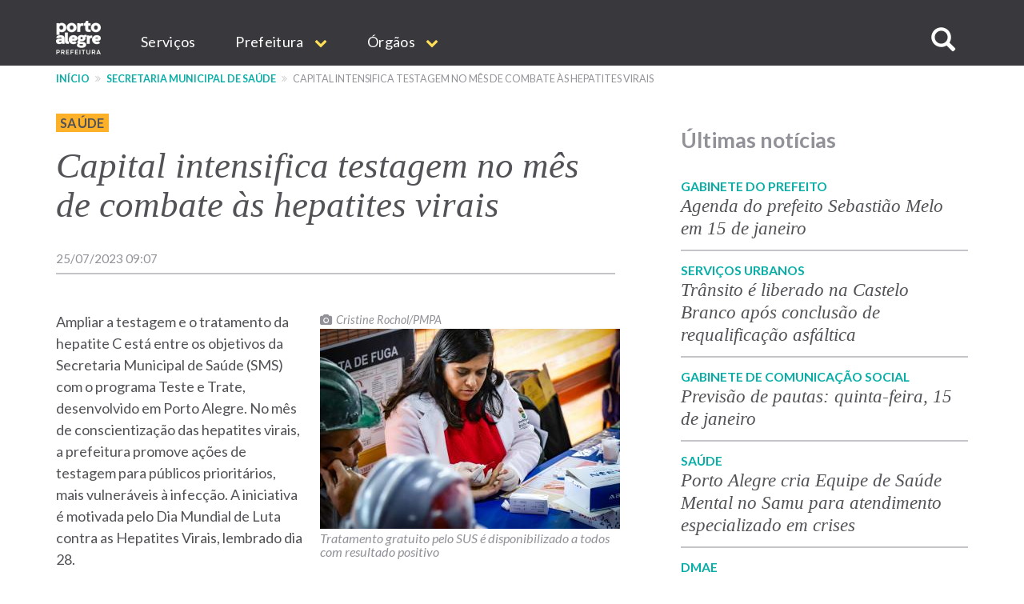

--- FILE ---
content_type: text/html; charset=UTF-8
request_url: https://prefeitura.poa.br/sms/noticias/capital-intensifica-testagem-no-mes-de-combate-hepatites-virais
body_size: 14017
content:


<!DOCTYPE html>
<html  lang="pt-br" dir="ltr" prefix="content: http://purl.org/rss/1.0/modules/content/  dc: http://purl.org/dc/terms/  foaf: http://xmlns.com/foaf/0.1/  og: http://ogp.me/ns#  rdfs: http://www.w3.org/2000/01/rdf-schema#  schema: http://schema.org/  sioc: http://rdfs.org/sioc/ns#  sioct: http://rdfs.org/sioc/types#  skos: http://www.w3.org/2004/02/skos/core#  xsd: http://www.w3.org/2001/XMLSchema# ">
  <head>
    <meta http-equiv="X-UA-Compatible" content="IE=edge">
    <meta charset="utf-8" />
<script>var _paq = _paq || [];(function(){var u=(("https:" == document.location.protocol) ? "https://analytics.procempa.com.br/" : "https://analytics.procempa.com.br/");_paq.push(["setSiteId", "24"]);_paq.push(["setTrackerUrl", u+"piwik.php"]);_paq.push(["setDoNotTrack", 1]);_paq.push(["trackPageView"]);_paq.push(["setIgnoreClasses", ["no-tracking","colorbox"]]);_paq.push(["enableLinkTracking"]);var d=document,g=d.createElement("script"),s=d.getElementsByTagName("script")[0];g.type="text/javascript";g.defer=true;g.async=true;g.src=u+"piwik.js";s.parentNode.insertBefore(g,s);})();</script>
<meta name="Generator" content="Drupal 8 (https://www.drupal.org)" />
<meta name="MobileOptimized" content="width" />
<meta name="HandheldFriendly" content="true" />
<meta name="viewport" content="width=device-width, initial-scale=1.0" />
<link rel="shortcut icon" href="/sites/default/files/favicon.ico" type="image/vnd.microsoft.icon" />
<link rel="canonical" href="https://prefeitura.poa.br/sms/noticias/capital-intensifica-testagem-no-mes-de-combate-hepatites-virais" />
<link rel="shortlink" href="https://prefeitura.poa.br/node/31077" />
<link rel="revision" href="https://prefeitura.poa.br/sms/noticias/capital-intensifica-testagem-no-mes-de-combate-hepatites-virais" />
<script>window.a2a_config=window.a2a_config||{};a2a_config.callbacks=a2a_config.callbacks||[];a2a_config.templates=a2a_config.templates||{};</script>

    <title>Capital intensifica testagem no mês de combate às hepatites virais | Prefeitura de Porto Alegre</title>
    <link rel="stylesheet" media="all" href="/core/modules/system/css/components/align.module.css?sus9da" />
<link rel="stylesheet" media="all" href="/core/modules/system/css/components/fieldgroup.module.css?sus9da" />
<link rel="stylesheet" media="all" href="/core/modules/system/css/components/container-inline.module.css?sus9da" />
<link rel="stylesheet" media="all" href="/core/modules/system/css/components/clearfix.module.css?sus9da" />
<link rel="stylesheet" media="all" href="/core/modules/system/css/components/details.module.css?sus9da" />
<link rel="stylesheet" media="all" href="/core/modules/system/css/components/hidden.module.css?sus9da" />
<link rel="stylesheet" media="all" href="/core/modules/system/css/components/item-list.module.css?sus9da" />
<link rel="stylesheet" media="all" href="/core/modules/system/css/components/js.module.css?sus9da" />
<link rel="stylesheet" media="all" href="/core/modules/system/css/components/nowrap.module.css?sus9da" />
<link rel="stylesheet" media="all" href="/core/modules/system/css/components/position-container.module.css?sus9da" />
<link rel="stylesheet" media="all" href="/core/modules/system/css/components/progress.module.css?sus9da" />
<link rel="stylesheet" media="all" href="/core/modules/system/css/components/reset-appearance.module.css?sus9da" />
<link rel="stylesheet" media="all" href="/core/modules/system/css/components/resize.module.css?sus9da" />
<link rel="stylesheet" media="all" href="/core/modules/system/css/components/sticky-header.module.css?sus9da" />
<link rel="stylesheet" media="all" href="/core/modules/system/css/components/system-status-counter.css?sus9da" />
<link rel="stylesheet" media="all" href="/core/modules/system/css/components/system-status-report-counters.css?sus9da" />
<link rel="stylesheet" media="all" href="/core/modules/system/css/components/system-status-report-general-info.css?sus9da" />
<link rel="stylesheet" media="all" href="/core/modules/system/css/components/tablesort.module.css?sus9da" />
<link rel="stylesheet" media="all" href="/core/modules/system/css/components/tree-child.module.css?sus9da" />
<link rel="stylesheet" media="all" href="/core/modules/views/css/views.module.css?sus9da" />
<link rel="stylesheet" media="all" href="/core/modules/filter/css/filter.caption.css?sus9da" />
<link rel="stylesheet" media="all" href="/modules/entity_embed/css/entity_embed.filter.caption.css?sus9da" />
<link rel="stylesheet" media="all" href="/core/assets/vendor/jquery.ui/themes/base/core.css?sus9da" />
<link rel="stylesheet" media="all" href="/core/assets/vendor/jquery.ui/themes/base/datepicker.css?sus9da" />
<link rel="stylesheet" media="all" href="/modules/addtoany/css/addtoany.css?sus9da" />
<link rel="stylesheet" media="all" href="/modules/anchor_link/css/anchor_link.css?sus9da" />
<link rel="stylesheet" media="all" href="/modules/calendar/css/calendar.css?sus9da" />
<link rel="stylesheet" media="all" href="/modules/calendar/css/calendar_multiday.css?sus9da" />
<link rel="stylesheet" media="all" href="/modules/simple_popup_blocks/css/simple_popup_blocks.css?sus9da" />
<link rel="stylesheet" media="all" href="/modules/webform/modules/webform_bootstrap/css/webform_bootstrap.css?sus9da" />
<link rel="stylesheet" media="all" href="/modules/ckeditor_accordion/css/ckeditor-accordion.css?sus9da" />
<link rel="stylesheet" media="all" href="/core/assets/vendor/jquery.ui/themes/base/theme.css?sus9da" />
<link rel="stylesheet" media="all" href="/themes/pmpa/css/bootstrap-pmpa.css?sus9da" />
<link rel="stylesheet" media="all" href="/themes/pmpa/css/pmpa.css?sus9da" />
<link rel="stylesheet" media="all" href="/themes/pmpa/css/contraste.css?sus9da" />
<link rel="stylesheet" media="all" href="/themes/pmpa/css/impressao.css?sus9da" />
<link rel="stylesheet" media="all" href="https://fonts.googleapis.com/css?family=Lato:400,400i,700,700i" />
<link rel="stylesheet" media="all" href="https://stackpath.bootstrapcdn.com/font-awesome/4.7.0/css/font-awesome.min.css" />

    
<!--[if lte IE 8]>
<script src="/core/assets/vendor/html5shiv/html5shiv.min.js?v=3.7.3"></script>
<![endif]-->

    <link rel="apple-touch-icon" sizes="180x180" href="/themes/pmpa/favicons/apple-touch-icon.png">
    <link rel="icon" type="image/png" href="/themes/pmpa/favicons/favicon-32x32.png" sizes="32x32">
    <link rel="icon" type="image/png" href="/themes/pmpa/favicons/favicon-16x16.png" sizes="16x16">
    <link rel="manifest" href="/themes/pmpa/favicons/manifest.json">
    <link rel="mask-icon" href="/themes/pmpa/favicons/safari-pinned-tab.svg" color="#5bbad5">
    <meta name="theme-color" content="#ffffff">
    <!--
    <script type="application/javascript">(
	function(w,d,t,r,u){
		w[u]=w[u]||[];
		w[u].push({'projectId':'10000','properties':{'pixelId':'10095536'}});
		var s=d.createElement(t);
		s.src=r;s.async=true;
		s.onload=s.onreadystatechange=function(){
			var y,rs=this.readyState,c=w[u];
			if(rs&&rs!="complete"&&rs!="loaded"){return}
			try{y=YAHOO.ywa.I13N.fireBeacon;
				w[u]=[];
				w[u].push=function(p){y([p])};
			y(c)}catch(e){}};
			var scr=d.getElementsByTagName(t)[0],par=scr.parentNode;
			par.insertBefore(s,scr)})
	(window,document,"script","https://s.yimg.com/wi/ytc.js","dotq");
    </script> 
    -->
    <!-- Google tag (gtag.js) -->
    <script async src="https://www.googletagmanager.com/gtag/js?id=G-55P20N1JCW"></script>
    <script>
      window.dataLayer = window.dataLayer || [];
      function gtag(){dataLayer.push(arguments);}
      gtag('js', new Date());

      gtag('config', 'G-55P20N1JCW');
    </script>

    <!-- Matomo -->
    <!-- Desativado, pois a configura��o est� sendo feita pelo plug-in --
    <script>
      var _paq = window._paq = window._paq || [];
      /* tracker methods like "setCustomDimension" should be called before "trackPageView" */
      _paq.push(["setDocumentTitle", document.domain + "/" + document.title]);
      _paq.push(['trackPageView']);
      _paq.push(['enableLinkTracking']);
      (function() {
        var u="https://analytics.procempa.com.br/";
        _paq.push(['setTrackerUrl', u+'matomo.php']);
        _paq.push(['setSiteId', '24']);
        var d=document, g=d.createElement('script'), s=d.getElementsByTagName('script')[0];
        g.async=true; g.src=u+'matomo.js'; s.parentNode.insertBefore(g,s);
      })();
    </script>
    <noscript><p><img src="https://analytics.procempa.com.br/matomo.php?idsite=24&amp;rec=1" style="border:0;" alt="" /></p></noscript>
    -->
    <!-- End Matomo Code -->

    <!-- Metatag para o Facebook/WhatApp -->
    <meta name="facebook-domain-verification" content="i708rtowt0wipqckwieedwzac27us1" />

  </head>
  <body class="sms-noticias-capital-intensifica-testagem-no-mes-de-combate-hepatites-virais path-node page-node-type-article has-glyphicons">
    <a href="#main-content" class="visually-hidden focusable skip-link">
      Pular para o conteúdo principal
    </a>
    <!-- Mensagem site novo 
    <div class="alert alert-dismissible alert-discreto" style="background-color: #09AFA7; color: #fff;">
      <button type="button" class="close" data-dismiss="alert" aria-label="Fechar">
        <span aria-hidden="true">&times;</span>
      </button>
      <div class="nota-alfa">
        <span><i class="fa fa-exclamation-circle" aria-hidden="true"></i>  Agora, <strong>este é o portal oficial da Prefeitura</strong>. Se não encontrar o que precisa, utilize o menu, acesse uma secretaria específica e localize o respectivo link de acesso ao site antigo.</span>
      </div>
    </div>-->
    <!-- Fim mensagem site novo -->
    
    
      <div class="dialog-off-canvas-main-canvas" data-off-canvas-main-canvas>
    
          <header class="navbar navbar-default container-fluid" id="navbar" role="banner">
    
        <div class="container">
      <a href="/" target="_self" rel="" class="home-link is-active" title="Voltar para o início" data-drupal-link-system-path="<front>">Prefeitura de Porto Alegre</a>
      <div class="navbar-header">
        
                          <button type="button" class="navbar-toggle" data-toggle="collapse" data-target="#navbar-collapse">
            <span class="sr-only">Expandir/recolher navegação</span>
            <div class="hamburger" aria-hidden="true">
              <span class="icon-bar"></span>
              <span class="icon-bar"></span>
              <span class="icon-bar"></span>
            </div>
            <span>MENU</span>
          </button>
              </div>

                    <div id="navbar-collapse" class="navbar-collapse collapse">
            <div class="region region-navigation-collapsible">
    <nav role="navigation" aria-labelledby="block-mainnavigation-menu" id="block-mainnavigation">
            <h2 class="sr-only" id="block-mainnavigation-menu">Main navigation</h2>

      
              <ul region="navigation_collapsible" class="menu nav navbar-nav">
                            <li>
        <a href="/carta-de-servicos" target="_self" rel="" data-drupal-link-system-path="carta-de-servicos">Serviços</a>
                  </li>
                        <li class="expanded dropdown">
        <a href="/prefeitura" class="dropdown-toggle" data-toggle="dropdown">Prefeitura <span class="caret"></span></a>
                                  <ul region="navigation_collapsible" class="menu dropdown-menu">
                            <li>
        <a href="/gp/projetos/prefeitura-municipal-de-porto-alegre" target="_self" rel="" data-drupal-link-system-path="node/159">Institucional</a>
                  </li>
                        <li>
        <a href="http://www2.portoalegre.rs.gov.br/dopa/" target="_blank" rel="" title="Diário Oficial de Porto Alegre">DOPA</a>
                  </li>
                        <li>
        <a href="https://destinopoa.com.br/" target="_blank" rel="noopener nofollow noreferrer" class="externo">Turismo e Eventos | Destino POA</a>
                  </li>
                        <li>
        <a href="/planodiretor" target="_self" rel="" data-drupal-link-system-path="node/29575">Plano Diretor</a>
                  </li>
                        <li>
        <a href="http://www.observapoa.com.br/" target="_blank" rel="nopener nofollow noreferrer" class="externo">ObservaPOA</a>
                  </li>
        </ul>
  
            </li>
                        <li class="expanded dropdown">
        <a href="/secretarias" class="dropdown-toggle" data-toggle="dropdown">Órgãos <span class="caret"></span></a>
                                  <ul region="navigation_collapsible" class="menu dropdown-menu">
                            <li>
        <a href="/" target="_self" rel="" class="nolink" data-drupal-link-system-path="&lt;front&gt;">Gabinetes</a>
                  </li>
                        <li>
        <a href="/gp" target="_self" rel="" data-drupal-link-system-path="node/6973">Gabinete do Prefeito</a>
                  </li>
                        <li>
        <a href="/gvp" target="_self" rel="" data-drupal-link-system-path="node/1011">Gabinete da Vice-Prefeita</a>
                  </li>
                        <li>
        <a href="/gpd" target="_self" rel="" data-drupal-link-system-path="node/21213">Gabinete da Primeira-Dama</a>
                  </li>
                        <li>
        <a href="/gcs" target="_self" rel="" data-drupal-link-system-path="node/1693">Gabinete de Comunicação Social</a>
                  </li>
                        <li>
        <a href="/gi" target="_self" rel="" data-drupal-link-system-path="node/14017">Gabinete de Inovação</a>
                  </li>
                        <li>
        <a href="/gca" target="_self" rel="" data-drupal-link-system-path="node/14018">Gabinete da Causa Animal</a>
                  </li>
                        <li>
        <a href="https://prefeitura.poa.br/defesa-civil" target="_blank" rel="">Gabinete Da Defesa Civil</a>
                  </li>
                        <li>
        <a href="/assebrasilia" target="_self" rel="" data-drupal-link-system-path="node/42980">Escritório de Representação em Brasília </a>
                  </li>
                        <li>
        <a href="/" target="_self" rel="" class="nolink" data-drupal-link-system-path="&lt;front&gt;">Secretarias</a>
                  </li>
                        <li>
        <a href="/smgg" target="_self" rel="" data-drupal-link-system-path="node/40627">Secretaria Geral de Governo</a>
                  </li>
                        <li>
        <a href="/smpae" target="_self" rel="">Secretaria de Planejamento e Gestão</a>
                  </li>
                        <li>
        <a href="/smap" target="_self" rel="" data-drupal-link-system-path="node/13994">Secretaria de Administração e Patrimônio</a>
                  </li>
                        <li>
        <a href="/smtc" target="_self" rel="" data-drupal-link-system-path="node/6971">Secretaria da Transparência e Controladoria</a>
                  </li>
                        <li>
        <a href="/smgov" target="_self" rel="" data-drupal-link-system-path="node/15463">Secretaria de Governança Cidadã e Desenvolvimento Rural</a>
                  </li>
                        <li>
        <a href="/smf" target="_self" rel="" data-drupal-link-system-path="node/6960">Secretaria da Fazenda</a>
                  </li>
                        <li>
        <a href="/smp" target="_blank" rel="" data-drupal-link-system-path="node/6964">Secretaria de Parcerias</a>
                  </li>
                        <li>
        <a href="/pgm" target="_self" rel="" data-drupal-link-system-path="node/6966">Procuradoria-Geral do Município</a>
                  </li>
                        <li>
        <a href="/smsurb" target="_self" rel="" data-drupal-link-system-path="node/6970">Secretaria de Serviços Urbanos</a>
                  </li>
                        <li>
        <a href="/smoi" target="_self" rel="" data-drupal-link-system-path="node/6961">Secretaria de Obras e Infraestrutura</a>
                  </li>
                        <li>
        <a href="/smmu" target="_self" rel="" data-drupal-link-system-path="node/14436">Secretaria de Mobilidade Urbana</a>
                  </li>
                        <li>
        <a href="/smdet" target="_self" rel="">Secretaria de Desenvolvimento Econômico, Turismo e Eventos</a>
                  </li>
                        <li>
        <a href="/smamus" target="_self" rel="" data-drupal-link-system-path="node/15479">Secretaria de Meio Ambiente, Urbanismo e Sustentabilidade</a>
                  </li>
                        <li>
        <a href="/smc" target="_self" rel="" data-drupal-link-system-path="node/6956">Secretaria da Cultura</a>
                  </li>
                        <li>
        <a href="/sms" target="_self" rel="" data-drupal-link-system-path="node/6968">Secretaria de Saúde</a>
                  </li>
                        <li>
        <a href="/smseg" target="_self" rel="" data-drupal-link-system-path="node/6969">Secretaria de Segurança</a>
                  </li>
                        <li>
        <a href="/smed" target="_self" rel="" data-drupal-link-system-path="node/6959">Secretaria de Educação</a>
                  </li>
                        <li>
        <a href="/smds" target="_self" rel="">Secretaria da Inclusão e Desenvolvimento Humano</a>
                  </li>
                        <li>
        <a href="/smelj" target="_self" rel="">Secretaria de Esporte e Lazer</a>
                  </li>
                        <li>
        <a href="/secopa2027" target="_self" rel="" data-drupal-link-system-path="node/42327">Secretaria Extraordinária da Copa do Mundo Feminina de Futebol 2027</a>
                  </li>
                        <li>
        <a href="https://prefeitura.poa.br/smps" target="_self" rel="">Secretaria Extraordinária de Parcerias do Saneamento</a>
                  </li>
                        <li>
        <a href="/" target="_self" rel="" class="nolink" data-drupal-link-system-path="&lt;front&gt;">Autarquias e empresas públicas</a>
                  </li>
                        <li>
        <a href="/dmae" target="_self" rel="" data-drupal-link-system-path="node/13954">DMAE</a>
                  </li>
                        <li>
        <a href="https://prefeitura.poa.br/demhab" target="_blank" rel="">DEMHAB</a>
                  </li>
                        <li>
        <a href="/dmlu" target="_self" rel="" data-drupal-link-system-path="node/19539">DMLU</a>
                  </li>
                        <li>
        <a href="https://prefeitura.poa.br/eptc" target="_blank" rel="">EPTC</a>
                  </li>
                        <li>
        <a href="https://prefeitura.poa.br/fasc" target="_blank" rel="">FASC</a>
                  </li>
                        <li>
        <a href="https://prefeitura.poa.br/previmpa" target="_blank" rel="">PREVIMPA</a>
                  </li>
                        <li>
        <a href="http://www.procempa.com.br/" target="_self" rel="">PROCEMPA</a>
                  </li>
                        <li>
        <a href="/" target="_self" rel="" class="nolink" data-drupal-link-system-path="&lt;front&gt;">Conselhos</a>
                  </li>
                        <li>
        <a href="/catalogo-conselhos" target="_self" rel="" data-drupal-link-system-path="catalogo-conselhos">Catálogo de Conselhos</a>
                  </li>
        </ul>
  
            </li>
        </ul>
  


  </nav>

<a id="buscar-site"></a>
<a class="btn btn-busca-collapse icon-only" role="button" data-toggle="collapse" href="#barra-busca-cabecalho" aria-expanded="false" aria-controls="barra-busca-cabecalho">
  <span class="glyphicon glyphicon-search"></span><span class="sr-only">Buscar no site</span>
</a>
<section class="views-exposed-form block collapse barra-busca-wrapper block-views block-views-exposed-filter-blocksearch-page-page-2 clearfix" data-drupal-selector="views-exposed-form-search-page-page-2" id="barra-busca-cabecalho">
  <div class="block-container">
     
        
          <form region="navigation_collapsible" action="/pesquisa" method="get" id="views-exposed-form-search-page-page-2" accept-charset="UTF-8">
  <div class="exposed-form-wrapper clearfix">
  <div class="form-item js-form-item form-type-textfield js-form-type-textfield form-item-search-api-fulltext js-form-item-search-api-fulltext form-no-label form-group">
  
  
  <input data-drupal-selector="edit-search-api-fulltext" class="form-text form-control" type="text" id="edit-search-api-fulltext" name="search_api_fulltext" value="" size="30" maxlength="128" />

  
  
  </div>
<div data-drupal-selector="edit-actions" class="form-actions form-group js-form-wrapper form-wrapper" id="edit-actions"><button class="button js-form-submit form-submit btn-primary btn icon-before" data-drupal-selector="edit-submit-search-page" type="submit" id="edit-submit-search-page" value="Buscar" name=""><span class="icon glyphicon glyphicon-search" aria-hidden="true"></span>
Buscar</button></div>

</div>

</form>

      </div>
</section>
  </div>

        </div>
                    </div>
          </header>
  
  <div role="main" class="main-container container-fluid js-quickedit-main-content">
    <div class="row">

                              <div class="container" role="heading">
              <div class="region region-header">
    <section id="block-cssglobaltemp" class="block block-block-content block-block-content7558bb06-1d14-4409-8918-f7eb564288e8 clearfix">
  <div class="block-container">
     
        
          
            <div class="field field--name-body field--type-text-with-summary field--label-hidden field--item"><!-- O CSS deste bloco vale para todo o site e deve ser passado para a folha de estilos global quando possível -->

<style>

.fundo-claro {
background-color: #ededee;
}

.bloco {
padding: 24px;
}

.tabs + .page-header {
  top: unset;
}

.com-icone {
    display: flex;
}

.com-icone::before {
font-family: "FontAwesome";
text-rendering: auto;
-webkit-font-smoothing: antialiased;
-moz-osx-font-smoothing: grayscale;
color: #09AFA7;
display: inline-flex;
flex: 0 0 2rem;
}

.fundo-claro .com-icone::before {
color: #525257;
}

.text-muted.com-icone::before {
color: #919198;
}

.com-icone .fa::before {
  color: #09AFA7;
  margin-right: .5em;
}

.barra-dados-contato .com-icone::before {
font-size: 1.75em;
margin-top: -.25em;
margin-right: .5em!important;
}

@media (min-width: 768px) {
.barra-dados-contato .com-icone::before {
flex: 1 1 auto;
}
}

.barra-dados-contato .com-icone .fa::before {
  font-size: 1.5em;
}

.field-endereco.com-icone::before {
content: "\f041";
font-size: 1.275em;
margin-top: -.075em;
}

.barra-dados-contato .field-endereco.com-icone::before {
font-size: 1.75em;
margin-top: -.25em;
}

.field-email.com-icone::before {
content: "\f003"
}

.barra-dados-contato  .field-email.com-icone::before {
content: "\f0e0";
font-size: 1.375em;
margin-left: .125rem;
}

.field-telefone.com-icone::before {
content: "\f095";
    font-size: 1.125em;
    margin-left: .075em;
}

.barra-dados-contato .field-telefone.com-icone::before {
font-size: 1.75em;
}

.field-data.com-icone::before {
content: "\f073";
}

.field-hora.com-icone::before {
content: "\f017";
font-size: 1.125em;
}

.barra-dados-contato  .field-hora.com-icone::before {
font-size: 1.65em;
}

.field-site.com-icone::before {
content: "\f245";
}

.field-facebook.com-icone::before {
content: "\f09a";
}

.field-instagram.com-icone::before {
content: "\f16d";
}

.field-youtube.com-icone::before {
content: "\f16a";
}

.field-linkedin.com-icone::before {
content: "\f0e1";
}

.field-twitter.com-icone::before {
content: "\f099";
}

.field-whatsapp.com-icone::before {
content: "\f232";
}

/*Projetos*/
.projeto-grade-titulo {margin-top: 24px!important;}

.projeto-grade-chamada {margin-bottom: 60px;}

.pagina-secretaria-projetos {
    max-width: 45em;
    margin: auto;
}

.pagina-secretaria-projetos .chamada {
margin-bottom: 2rem;
}

@media (min-width: 1200px) {
.pagina-secretaria-projetos .chamada {
    padding-bottom: 0.75em;
    border-bottom: 2px solid #ededee;
}
}

/*Flex*/
.sm-flex-between {
    display: flex;
    flex-wrap: wrap;
    flex-direction: column;
    gap: 1.5rem;
} 
@media (min-width: 768px) {
.sm-flex-between {
flex-direction: row;
    justify-content: space-between;
}
}

/* exibir dropdowns expandidos em menus internos*/

.dropdown-menu .expanded .dropdown-menu {
position: relative;
top: 0;
box-shadow: unset;
border: 0 none;
padding: 0 0 0 1rem !important;
min-width: unset;
}

/* exibir os subníveis do dropdown sem precisar de hover/clique (importante em mobile) */
.dropdown.open > .dropdown-menu .dropdown-menu {
    display: block;
    border-bottom: 1px solid #ccc;
    margin-top: 0;
}

/*  estilo item menu sem link */
.nolink {
     color: #525257 !important;
     pointer-events: none;
     cursor: default;
     text-transform: uppercase !important;
}
/*Hero image*/
.hero-image picture .img-responsive {
        max-width: unset;
        width: 100%;
}

.bloco-noticias-wrapper .card {
background-color: #fff;
}

/* menu principal do portal */
.nolink {
pointer-events: none;
cursor: default;
}

#block-mainnavigation .dropdown-menu > li > a {
font-weight: 400;
}

#block-mainnavigation .dropdown-menu > li > a.nolink {
font-weight: 700;
border-bottom: 0;
}

#block-mainnavigation .dropdown-menu > li > a.nolink {
font-weight: 700;
border-bottom: 0;
}

#block-mainnavigation .dropdown-menu > li:not(:first-child) > a.nolink {
padding-top: 2rem;
}

</style></div>
      
      </div>
</section>

    <nav role="navigation" aria-label="Você está aqui:">
    <ol class="breadcrumb">
              <li >
                      <a href="/">Início</a>
                  </li>
              <li >
                      <a href="/sms">Secretaria Municipal de Saúde</a>
                  </li>
              <li  class="active">
                      Capital intensifica testagem no mês de combate às hepatites virais
                  </li>
          </ol>
  </nav>

<div data-drupal-messages-fallback class="hidden"></div>
<section id="block-estilocontatosmf" class="block block-block-content block-block-content11aabb52-ffec-42dd-be8b-b6bbf9fbc8db clearfix">
  <div class="block-container">
     
        
          
            <div class="field field--name-body field--type-text-with-summary field--label-hidden field--item"><style>
.bloco-servico-contato div.views-field-field-texto-paragrafo a {
color: #09afa7 !important;
}
</style></div>
      
      </div>
</section>

<section id="block-tarjaeixosdagestaonoticiascss" class="block block-block-content block-block-contentd2952d8a-32cd-4c43-8dcd-be6056c12ae4 clearfix">
  <div class="block-container">
     
        
          
            <div class="field field--name-body field--type-text-with-summary field--label-hidden field--item"><style>
span.eixo-gestao {
    text-transform: uppercase;
    font-size: 0.9em;
    padding: 2px 5px;
    letter-spacing: 0.02em;
}

span.eixo-gestao.desenvolvimento-social {
    background-color: #FDB128;
    font-weight: bold;
}

span.eixo-gestao.desenvolvimento-social a {
color: #525257;
}

span.eixo-gestao.desenvolvimento-economico {
    background-color: #F45912;
    font-weight: bold;
}

span.eixo-gestao.desenvolvimento-economico a {
color: #FFF;
}

span.eixo-gestao.gestao {
    background-color: #006FC0;
    font-weight: bold;
}

span.eixo-gestao.gestao a {
color: #FFF;
}

span.eixo-gestao.servicos-publicos {
    background-color: #32B745;
    font-weight: bold;
}

span.eixo-gestao.servicos-publicos a {
color: #FFF;
}

span.eixo-gestao.gabinetes {
    background-color: #66666D;
    font-weight: bold;
}

span.eixo-gestao.gabinetes a {
color: #FFF;
}

</style></div>
      
      </div>
</section>


  </div>

          </div>
              
            
                                    <div class="highlighted">
             
            </div>
                  
        <div class="container main-content">
      <div class="row">
                
                
                                      
                          
                
              <section class="col-md-8">
                  <a id="main-content"></a>
            <div class="region region-content">
    <section class="views-element-container block block-views block-views-blockcor-indicativa-eixo-nas-noticias-block-1 clearfix" id="block-views-block-cor-indicativa-eixo-nas-noticias-block-1">
  <div class="block-container">
     
        
          <div region="content" class="form-group"><div class="view view-cor-indicativa-eixo-nas-noticias view-id-cor_indicativa_eixo_nas_noticias view-display-id-block_1 js-view-dom-id-88a6a1beeaa84204addb510f7795dcbb3993552011dcd1d6eb12bbcc1106e208">
  
    
      
      <div class="view-content">
          <div class="views-row"><div class="views-field views-field-nothing"><span class="field-content"><span class="eixo-gestao desenvolvimento-social"><a href="/Editoria/saude" hreflang="pt-br">Saúde</a></span>
</span></div></div>

    </div>
  
          </div>
</div>

      </div>
</section>

  <div data-history-node-id="31077" class="node node--type-article node--view-mode-full ds-1col clearfix" typeof="schema:Article">

  

  
            <div class="field field--name-node-title field--type-ds field--label-hidden field--item"><h2>
  Capital intensifica testagem no mês de combate às hepatites virais
</h2>
</div>
      
            <div class="field field--name-field-noticia-data-no-calendario field--type-timestamp field--label-hidden field--item">25/07/2023 09:07</div>
      
            <div property="schema:text" class="field field--name-body field--type-text-with-summary field--label-hidden field--item"><figure role="group" class="caption caption-drupal-entity align-right"><div data-embed-button="inserir_imagem_em_noticias" data-entity-embed-display="view_mode:media.horizontal_pequena" data-entity-type="media" data-entity-uuid="770979a3-f43d-4f07-82fa-3b1a803fbcb7" data-langcode="pt-br" class="embedded-entity"><article class="media media-imagem-de-noticias view-mode-horizontal-pequena"><div class="field field--name-field-fotografo field--type-string field--label-hidden field--item">Cristine Rochol/PMPA</div>
      
            <div class="field field--name-field-imagem-noticia field--type-image field--label-hidden field--item">  <a href="https://bancodeimagens.portoalegre.rs.gov.br/imagem/116434"><img src="/sites/default/files/styles/horizontal_pequeno/http/bancodeimagens.portoalegre.rs.gov.br/sites/default/files/2023/07/05/230705_CristineRochol_TesteTrateCaist_SMS-1675.jpg?itok=Hsquvbzw" width="375" height="250" alt="SMS" title="SMS" typeof="foaf:Image" class="img-responsive" /></a>
</div>
      
  </article></div>
<figcaption>Tratamento gratuito pelo SUS é disponibilizado a todos com resultado positivo</figcaption></figure><p><span><span><span><span>Ampliar a testagem e o tratamento da hepatite C está entre os objetivos da Secretaria Municipal de Saúde (SMS) com o programa Teste e Trate, desenvolvido em Porto Alegre. No mês de conscientização das hepatites virais, a prefeitura promove ações de testagem para públicos prioritários, mais vulneráveis à infecção. A iniciativa é motivada pelo Dia Mundial de Luta contra as Hepatites Virais, lembrado dia 28.</span></span></span></span></p>

<p><span><span><span><span>Ao longo do mês, as equipes fazem atendimentos em centros de assistência social para a população em situação de rua, albergues, restaurantes populares, instituições de longa permanência de idosos e canteiros de obras da construção civil. As ações contam com apoio da Secretaria Municipal de Desenvolvimento Social e Fundação de Assistência Social e Cidadania (Fasc).</span></span></span></span></p>

<p><span><span><span><span>Além dos testes para diagnóstico de hepatite C, também são realizados exames de sífilis, hepatite B e HIV. O tratamento é disponibilizado a todos com resultado positivo para quaisquer infecções. “Porto Alegre é pioneira no país ao eliminar a hepatite C nos presídios, onde os apenados receberam tratamento pelo Sistema Único de Saúde e estão curados”, relata o hepatologista Eduardo Emerim, da Coordenação de Atenção a Infecções Sexualmente Transmissíveis, HIV/Aids, Hepatites Virais e Tuberculose da SMS.</span></span></span></span></p>

<p><span><span><span><span><strong>Seminário –</strong> O protagonismo de Porto Alegre na eliminação das hepatites virais será tema de seminário dia 25 de julho, terça-feira, às 14h, no auditório Ruy Cirne Lima do Foro Trabalhista de Porto Alegre, na avenida Praia de Belas, 1432, prédio 3, 2º andar. A programação é voltada à qualificação dos profissionais da saúde.</span></span></span></span></p>

<p><span><span><span><span>Porto Alegre é a capital do país com maior taxa de detecção de hepatite C, com 47,2 casos por 100 mil habitantes em 2022, segundo dados do mais recente boletim epidemiológico hepatites virais do Ministério da Saúde. No ano anterior, o município apresentava 51,1 casos por 100 mil habitantes. </span></span></span></span><span><span><span><span>A meta da SMS é eliminar as hepatites virais como problema de saúde pública até 2030.</span></span></span></span></p>

<p><span><strong><span><span><span>Público prioritário -</span></span></span></strong><span><span><span> Pessoas acima de 40 anos, portadores de diabetes e pessoas que tiveram exposição a sangue e derivados, seja por transfusão de sangue antes de 1993, hemodiálise, uso de drogas ou procedimentos estéticos como piercing e tatuagem, pessoas privadas de liberdade, pessoas que vivem com HIV, homens que fazem sexo com homens, pessoas trans, trabalhadores do sexo, usuários de álcool e outras drogas e pessoas em situação de rua.</span></span></span></span></p>

<p><span><span><span><span>A testagem rápida está disponível de segunda a sexta-feira para toda a população em 132 </span></span></span></span><a href="https://prefeitura.poa.br/carta-de-servicos/atencao-primaria-saude-unidades-de-saude"><strong><span><span><span><span><span><span>unidades de saúde</span></span></span></span></span></span></strong></a><span><span><span><span> e no Serviço de Atendimento Especializado Santa Marta (SAE), das 8h às 16h30, na rua Capitão Montanha, 27, 5º andar.</span></span></span></span></p>

<p><span><strong><span><span><span>Leia também:</span></span></span></strong><span><span><span> </span></span></span></span></p>

<p><strong><span><a href="https://prefeitura.poa.br/sms/noticias/iniciativa-inovadora-de-porto-alegre-elimina-hepatite-c-dos-presidios"><span><span><span>Iniciativa inovadora de Porto Alegre elimina hepatite C dos presídios</span></span></span></a></span></strong></p>

<p><strong><a href="https://prefeitura.poa.br/sms/noticias/populacao-em-situacao-de-rua-recebe-novo-tratamento-para-hepatite-c">População em situação de rua recebe novo tratamento para hepatite C</a></strong></p>

<p> </p></div>
      
            <div class="field field--name-field-notici field--type-string field--label-hidden field--item">Vanessa Conte</div>
      
            <div class="field field--name-field-editor field--type-field-token-value field--label-hidden field--item"><p>Andrea Brasil</p>
</div>
      
      <div class="field field--name-field-tags field--type-entity-reference field--label-hidden field--items">
              <div class="field--item"><a href="/taxonomy/term/8034" property="schema:about" hreflang="pt-br">hepatites virais </a></div>
              <div class="field--item"><a href="/taxonomy/term/9023" property="schema:about" hreflang="pt-br">testagem e tratamento</a></div>
              <div class="field--item"><a href="/taxonomy/term/8086" property="schema:about" hreflang="pt-br">prevenção a infecções sexualmente transmissíveis</a></div>
              <div class="field--item"><a href="/taxonomy/term/9" property="schema:about" hreflang="pt-br">Saúde</a></div>
          </div>
  <span class="a2a_kit a2a_kit_size_32 addtoany_list" data-a2a-url="https://prefeitura.poa.br/sms/noticias/capital-intensifica-testagem-no-mes-de-combate-hepatites-virais" data-a2a-title="Capital intensifica testagem no mês de combate às hepatites virais"><a class="a2a_button_print"></a><a class="a2a_button_email"></a><a class="a2a_button_facebook"></a><a class="a2a_button_twitter"></a><a class="a2a_button_whatsapp"></a><a class="a2a_dd addtoany_share_save" href="https://www.addtoany.com/share#url=https%3A%2F%2Fprefeitura.poa.br%2Fsms%2Fnoticias%2Fcapital-intensifica-testagem-no-mes-de-combate-hepatites-virais&amp;title=Capital%20intensifica%20testagem%20no%20m%C3%AAs%20de%20combate%20%C3%A0s%20hepatites%20virais"></a></span>


</div>



  </div>

              </section>

                              <aside class="col-md-4" role="complementary">
              <div class="region region-sidebar-right">
    <section class="views-element-container block block-views block-views-blocknoticias-mais-recentes-block-1 clearfix" id="block-views-block-noticias-mais-recentes-block-1">
  <div class="block-container">
     
          <h2 class="block-title">Últimas notícias</h2>
        
          <div region="sidebar_right" class="form-group"><div class="sidebar-block-noticias view view-noticias-mais-recentes view-id-noticias_mais_recentes view-display-id-block_1 js-view-dom-id-8e1e852c73c40f1ed3ba280dd4926b895547ba9653704e59834920d15884c1d3">
  
    
      
      <div class="view-content">
          <div class="views-row"><div class="views-field views-field-field-cartola"><div class="field-content">Gabinete do Prefeito</div></div><div class="views-field views-field-title"><span class="field-content"><a href="/gp/noticias/agenda-do-prefeito-sebastiao-melo-em-15-de-janeiro-0" hreflang="pt-br">Agenda do prefeito Sebastião Melo em 15 de janeiro</a></span></div></div>
    <div class="views-row"><div class="views-field views-field-field-cartola"><div class="field-content">Serviços Urbanos</div></div><div class="views-field views-field-title"><span class="field-content"><a href="/smsurb/noticias/transito-e-liberado-na-castelo-branco-apos-conclusao-de-requalificacao-asfaltica" hreflang="pt-br">Trânsito é liberado na Castelo Branco após conclusão de requalificação asfáltica</a></span></div></div>
    <div class="views-row"><div class="views-field views-field-field-cartola"><div class="field-content">Gabinete de Comunicação Social</div></div><div class="views-field views-field-title"><span class="field-content"><a href="/gcs/noticias/previsao-de-pautas-quinta-feira-15-de-janeiro" hreflang="pt-br">Previsão de pautas: quinta-feira, 15 de janeiro</a></span></div></div>
    <div class="views-row"><div class="views-field views-field-field-cartola"><div class="field-content">Saúde</div></div><div class="views-field views-field-title"><span class="field-content"><a href="/sms/noticias/porto-alegre-cria-equipe-de-saude-mental-no-samu-para-atendimento-especializado-em" hreflang="pt-br">Porto Alegre cria Equipe de Saúde Mental no Samu para atendimento especializado em crises</a></span></div></div>
    <div class="views-row"><div class="views-field views-field-field-cartola"><div class="field-content">Dmae</div></div><div class="views-field views-field-title"><span class="field-content"><a href="/dmae/noticias/dmae-convoca-mais-15-classificados-em-cadastro-reserva-para-vagas-temporarias" hreflang="pt-br">Dmae convoca mais 15 classificados em cadastro reserva para vagas temporárias</a></span></div></div>

    </div>
  
          </div>
</div>

      </div>
</section>

<section class="views-element-container block block-views block-views-blocknoticias-mais-recentes-block-2 clearfix" id="block-views-block-noticias-mais-recentes-block-2">
  <div class="block-container">
     
          <h2 class="block-title">Notícias  SMS</h2>
        
          <div region="sidebar_right" class="form-group"><div class="sidebar-block-noticias view view-noticias-mais-recentes view-id-noticias_mais_recentes view-display-id-block_2 js-view-dom-id-c4df6f826b909f36107c650d1833aea9c29c7d6b3970a3439aef55df158b7b56">
  
    
      
      <div class="view-content">
          <div class="views-row"><div class="views-field views-field-field-cartola"><div class="field-content">Saúde</div></div><div class="views-field views-field-title"><span class="field-content"><a href="/sms/noticias/porto-alegre-cria-equipe-de-saude-mental-no-samu-para-atendimento-especializado-em" hreflang="pt-br">Porto Alegre cria Equipe de Saúde Mental no Samu para atendimento especializado em crises</a></span></div></div>
    <div class="views-row"><div class="views-field views-field-field-cartola"><div class="field-content">Saúde</div></div><div class="views-field views-field-title"><span class="field-content"><a href="/sms/noticias/prefeitura-realiza-acao-de-controle-de-roedores-na-praca-da-matriz" hreflang="pt-br">Prefeitura realiza ação de controle de roedores na Praça da Matriz</a></span></div></div>
    <div class="views-row"><div class="views-field views-field-field-cartola"><div class="field-content">Saúde</div></div><div class="views-field views-field-title"><span class="field-content"><a href="/sms/noticias/hospital-de-clinicas-tem-restricao-temporaria-de-atendimento-em-janeiro" hreflang="pt-br">Hospital de Clínicas tem restrição temporária de atendimento em janeiro</a></span></div></div>
    <div class="views-row"><div class="views-field views-field-field-cartola"><div class="field-content">Saúde</div></div><div class="views-field views-field-title"><span class="field-content"><a href="/sms/noticias/unidade-movel-de-saude-recebe-manutencao-preventiva" hreflang="pt-br">Unidade móvel de saúde recebe manutenção preventiva</a></span></div></div>
    <div class="views-row"><div class="views-field views-field-field-cartola"><div class="field-content">Saúde</div></div><div class="views-field views-field-title"><span class="field-content"><a href="/sms/noticias/emergencia-do-hospital-crianca-conceicao-atendera-temporariamente-apenas-casos-graves" hreflang="pt-br">Emergência do Hospital Criança Conceição atenderá temporariamente apenas casos graves</a></span></div></div>

    </div>
  
          </div>
</div>

      </div>
</section>


  </div>

          </aside>
                  </div>
  </div>
</div>

</div>
        <div class="region region-content-fullscreen">
    <section id="block-rodaperedessociaispaginasinternas" class="fundo-claro block block-block-content block-block-content2157e7f9-8c60-46a1-b31c-54d290057441 clearfix">
  <div class="block-container">
     
        
          
            <div class="field field--name-body field--type-text-with-summary field--label-hidden field--item"><style type="text/css">
<!--/*--><![CDATA[/* ><!--*/
.rodape-redes-linha {
  max-width: unset;
  display: flex;
  justify-content: center;
  gap: 12px;
  flex-wrap: wrap;
  padding-bottom: unset;
  border: unset;
}

.icone-facebook, .icone-instagram, .icone-youtube, .icone-twitter, .icone-linkedin, .icone-tiktok, .icone-flickr {
width: 54px;
height: 54px;
display: inline-block;
background-image: url('/sites/default/files/usu_img/capa-portal/icones-rodape/redes-sociais-rodape-2023.svg');
background-repeat: no-repeat;
}
.icone-facebook {
background-position: 0px 0px;
}

.icone-facebook:hover {
background-position: 0px -60px;
}

.icone-instagram {
background-position: -60px 0px;
}

.icone-instagram:hover {
background-position: -60px -60px;
}

.icone-twitter {
background-position: -120px 0px;
}

.icone-twitter:hover {
background-position: -120px -60px;
}

.icone-youtube {
background-position: -180px 0px;
}

.icone-youtube:hover {
background-position: -180px -60px;
}

.icone-tiktok {
background-position: -240px 0px;
}

.icone-tiktok:hover {
background-position: -240px -60px;
}

.icone-linkedin {
background-position: -300px 0px;
}

.icone-linkedin:hover {
background-position: -300px -60px;
}

.icone-flickr {
background-position: -360px 0px;
}

.icone-flickr:hover {
background-position: -360px -60px;
}

/*--><!]]>*/
</style><footer class="rodape-redes" role="contentinfo"><p>Acompanhe a prefeitura nas redes</p>

<div class="text-center rodape-redes-linha"><a href="https://pt-br.facebook.com/prefpoa/" rel="noopener nofollow noreferrer" target="_blank"><span class="sr-only">Facebook (link abre em nova janela)</span> <span class="icone-facebook"> </span> </a> <a href="https://www.instagram.com/prefpoa/" rel="noopener nofollow noreferrer" target="_blank"><span class="sr-only">Instagram (link abre em nova janela)</span> <span class="icone-instagram"> </span> </a> <a href="https://www.youtube.com/@prefpoaoficial" rel="noopener nofollow noreferrer" target="_blank"> <span class="sr-only">Youtube (link abre em nova janela)</span> <span class="icone-youtube"> </span> </a> <a href="https://x.com/Prefeitura_POA" rel="noopener nofollow noreferrer" target="_blank"> <span class="sr-only">X (Antigo Twitter) (link abre em nova janela)</span> <span class="icone-twitter"> </span> </a> <a href="https://www.tiktok.com/@prefpoa" rel="noopener nofollow noreferrer" target="_blank"> <span class="sr-only">Tiktok (link abre em nova janela)</span> <span class="icone-tiktok"> </span> </a> <a href="https://www.linkedin.com/company/prefeituradeportoalegre/" rel="noopener nofollow noreferrer" target="_blank"> <span class="sr-only">LinkedIn (link abre em nova janela)</span> <span class="icone-linkedin"> </span> </a> <a href="https://www.flickr.com/photos/prefeituraportoalegre/" rel="noopener nofollow noreferrer" target="_blank"> <span class="sr-only">Flickr (link abre em nova janela)</span> <span class="icone-flickr"> </span> </a></div>
</footer></div>
      
      </div>
</section>


  </div>
 
  
      <footer class="footer container-fluid" role="contentinfo">
      <div class="container">
          <div class="region region-footer">
    <section id="block-rodapedosite" class="block block-block-content block-block-contentdf3052ef-9d99-4d0d-8bce-ff62f8d393b9 clearfix">
  <div class="block-container">
     
        
          
            <div class="field field--name-body field--type-text-with-summary field--label-hidden field--item"><style>
/* marca 250 anos POA*/
.footer .endereco-rodape {
display: flex;
flex-wrap: wrap;
justify-content: space-between;
width: 100%;
}

.footer .telefone-rodape {
margin-left: unset;
}

@media (max-width: 479px) {
    .footer .brasao, .footer .endereco-rodape {
        margin-top: unset;
    }
} 

@media (min-width: 480px) {
.footer .endereco-rodape p {
  min-width: 342px;
}
}


@media (min-width: 768px) and (max-width: 991px) {
.footer .endereco-rodape {
margin-bottom: 20px;
}
}

@media (min-width: 992px) {
.footer .endereco-rodape {
width: unset;
}
}

</style>

<div class="clearfix">

<div class="endereco-rodape">
<img alt="" class="brasao" data-entity-type="" data-entity-uuid="" onerror="this.src='/themes/pmpa/images/brasao-pmpa-branco.png';this.onerror=null;" src="/themes/pmpa/images/brasao-pmpa-branco.svg" />
<p><b>Prefeitura Municipal de Porto Alegre</b><br />
Rua João Manoel , 157 - Centro Histórico<br />
CEP&nbsp;90010-030</p>

</div>

<div class="telefone-rodape"><span class="telefone"><span class="sr-only">Telefone para contato: </span><i class="fa fa-phone" aria-hidden="true"></i>156</span>

<p>Chamadas de outras cidades:<br />
(51) 3289 0156</p>
</div>
</div>
<hr>
<div class="row">
	<div class="col-sm-6 col-lg-8">
<span class="sr-only">Links úteis (abrem em nova janela)</span>
		<ul class="links-uteis-rodape">
			<li><a href="http://www2.portoalegre.rs.gov.br/dopa/" target="_blank" rel="noopener nofollow">Diário Oficial</a></li>
			<li><a href="http://bancodeimagens.portoalegre.rs.gov.br/" target="_blank" rel="noopener nofollow">Banco de Imagens</a></li>
		</ul>
	</div>
	<div class="col-sm-6 col-lg-4">
		<a href="https://transparencia.portoalegre.rs.gov.br" target="_blank" rel="noopener nofollow" class="link-portal-transparencia">Acesse o Portal Transparência <span class="sr-only"> (link abre em nova janela)</span></a>
	</div>
</div></div>
      
      </div>
</section>


  </div>

      </div>
    </footer>
  
<!--  <div class="container-fluid barra-sobre">
  <div class="container clearfix">
    <div class="col-sm-8">
     <p class="lead"><i>Ajude-nos a <b>construir</b> este site</i></p>
     <p>Este projeto é o primeiro passo na construção do novo portal da Prefeitura, pensado para facilitar a vida de quem realmente precisa usá-lo. Queremos aprender com você como fazer melhor! 
     <a href="/sobre" class="sans">Saiba mais sobre este projeto</a></p>
    </div>
    <div class="col-sm-4">
      
      <a href="/opiniao" class="btn btn-primary btn-block">Dê sua opinião</a>
       
    </div>
  </div>
</div> 

    <footer class="footer container-fluid" role="contentinfo">
      <div class="container">
        <img class="brasao" src="/themes/pmpa/images/brasao-pmpa-branco.svg" onerror="this.src='/themes/pmpa/images/brasao-pmpa-branco.png';this.onerror=null;">
        <div class="dados-contato">
          <p><b>Prefeitura Municipal de Porto Alegre</b><br>
          Praça Montevidéo, 10 - Rio Grande do Sul - Brasil&nbsp;&nbsp;&nbsp;&nbsp;&nbsp; CEP 90010-170
          <br>Telefone 156&nbsp;&nbsp;&nbsp;&nbsp;&nbsp;Chamadas de outras cidades (51) 3289 0156
          </p>
          
          
        </div>
        <div class="social-media">
          <span class="telefone"><i class="fa fa-phone" aria-hidden="true"></i>156</span>
          <a href="https://www.facebook.com/prefpoa/" target="_blank" rel="noopener" title="Facebook da Prefeitura de Porto Alegre"><i class="fa fa-facebook-f"></i></a>
          <a href="https://twitter.com/prefeitura_poa" target="_blank" rel="noopener" title="Twitter da Prefeitura de Porto Alegre"><i class="fa fa-twitter"></i></a>
          
        </div>
      </div> 
    </footer> -->
   <footer class="assinatura container-fluid" role="contentinfo">
      <div class="container">
        <a href="http://www.procempa.com.br/" target="_blank" rel="noopener"><img src="/themes/pmpa/images/desenvolvimento_procempa_br.png " alt="Site desenvolvido pela Procempa" class="pull-right"> <span class="sr-only"> (link abre em nova janela)</span></a>
      </div>
    </footer>

  </div>

    
    <script type="application/json" data-drupal-selector="drupal-settings-json">{"path":{"baseUrl":"\/","scriptPath":null,"pathPrefix":"","currentPath":"node\/31077","currentPathIsAdmin":false,"isFront":false,"currentLanguage":"pt-br"},"pluralDelimiter":"\u0003","jquery":{"ui":{"datepicker":{"isRTL":false,"firstDay":0}}},"matomo":{"trackMailto":true},"simple_popup_blocks":{"settings":[{"pid":"1","identifier":"block-iptupopup","type":"0","css_selector":"1","layout":"4","visit_counts":"0","overlay":"1","escape":"1","trigger_method":"0","trigger_selector":"#custom-css-id","delay":"1","minimize":"0","close":"1","width":"616","status":"1"},{"pid":"4","identifier":"block-coronaviruspopupagosto2020","type":"0","css_selector":"1","layout":"4","visit_counts":"0","overlay":"1","escape":"1","trigger_method":"0","trigger_selector":"#custom-css-id","delay":"0","minimize":"0","close":"1","width":"384","status":"1"},{"pid":"6","identifier":"block-popupinscricaoeducacaoinfantil2021","type":"0","css_selector":"1","layout":"4","visit_counts":"1","overlay":"1","escape":"1","trigger_method":"0","trigger_selector":"#custom-css-id","delay":"0","minimize":"0","close":"1","width":"416","status":"1"},{"pid":"3","identifier":"block-coronaviruspopup","type":"0","css_selector":"1","layout":"4","visit_counts":"0","overlay":"1","escape":"1","trigger_method":"0","trigger_selector":"#custom-css-id","delay":"0","minimize":"0","close":"1","width":"500","status":"1"},{"pid":"7","identifier":"block-popuptrisocial","type":"0","css_selector":"1","layout":"4","visit_counts":"0","overlay":"1","escape":"1","trigger_method":"0","trigger_selector":"#custom-css-id","delay":"0","minimize":"0","close":"1","width":"388","status":"1"},{"pid":"5","identifier":"block-coronaviruspopupvoltaasaulas","type":"0","css_selector":"1","layout":"4","visit_counts":"1","overlay":"1","escape":"1","trigger_method":"0","trigger_selector":"#custom-css-id","delay":"0","minimize":"0","close":"1","width":"382","status":"1"}]},"ckeditorAccordion":{"accordionStyle":{"collapseAll":1}},"bootstrap":{"forms_has_error_value_toggle":1,"modal_animation":1,"modal_backdrop":"true","modal_keyboard":1,"modal_show":1,"modal_size":"","popover_enabled":1,"popover_animation":1,"popover_container":"body","popover_content":"","popover_delay":"0","popover_html":0,"popover_placement":"right","popover_selector":"","popover_title":"","popover_trigger":"click","popover_trigger_autoclose":1,"tooltip_enabled":1,"tooltip_animation":1,"tooltip_container":"body","tooltip_delay":"0","tooltip_html":0,"tooltip_placement":"auto left","tooltip_selector":"","tooltip_trigger":"hover"},"ajaxTrustedUrl":{"\/pesquisa":true},"user":{"uid":0,"permissionsHash":"7aa2ecb9870fe1344ffdfc3ce647847d0fafe9614fda541bcdf9b606d5ba1709"}}</script>
<script src="/core/assets/vendor/domready/ready.min.js?v=1.0.8"></script>
<script src="/core/assets/vendor/jquery/jquery.min.js?v=3.2.1"></script>
<script src="/core/assets/vendor/underscore/underscore-min.js?v=1.8.3"></script>
<script src="/core/assets/vendor/jquery/jquery-extend-3.4.0.js?v=3.2.1"></script>
<script src="/core/assets/vendor/jquery/jquery-htmlprefilter-3.5.0.js?v=3.2.1"></script>
<script src="/core/assets/vendor/jquery-once/jquery.once.min.js?v=2.2.0"></script>
<script src="/core/misc/drupalSettingsLoader.js?v=8.7.14"></script>
<script src="/sites/default/files/languages/pt-br_M716UXKllhuh9CRHFp-1jImG--9qdHgghi3TmbYHm54.js?sus9da"></script>
<script src="/core/misc/drupal.js?v=8.7.14"></script>
<script src="/core/misc/drupal.init.js?v=8.7.14"></script>
<script src="/core/assets/vendor/jquery.ui/ui/data-min.js?v=1.12.1"></script>
<script src="/core/assets/vendor/jquery.ui/ui/disable-selection-min.js?v=1.12.1"></script>
<script src="/core/assets/vendor/jquery.ui/ui/form-min.js?v=1.12.1"></script>
<script src="/core/assets/vendor/jquery.ui/ui/labels-min.js?v=1.12.1"></script>
<script src="/core/assets/vendor/jquery.ui/ui/jquery-1-7-min.js?v=1.12.1"></script>
<script src="/core/assets/vendor/jquery.ui/ui/scroll-parent-min.js?v=1.12.1"></script>
<script src="/core/assets/vendor/jquery.ui/ui/tabbable-min.js?v=1.12.1"></script>
<script src="/core/assets/vendor/jquery.ui/ui/unique-id-min.js?v=1.12.1"></script>
<script src="/core/assets/vendor/jquery.ui/ui/version-min.js?v=1.12.1"></script>
<script src="/core/assets/vendor/jquery.ui/ui/focusable-min.js?v=1.12.1"></script>
<script src="/core/assets/vendor/jquery.ui/ui/ie-min.js?v=1.12.1"></script>
<script src="/core/assets/vendor/jquery.ui/ui/keycode-min.js?v=1.12.1"></script>
<script src="/core/assets/vendor/jquery.ui/ui/plugin-min.js?v=1.12.1"></script>
<script src="/core/assets/vendor/jquery.ui/ui/safe-active-element-min.js?v=1.12.1"></script>
<script src="/core/assets/vendor/jquery.ui/ui/safe-blur-min.js?v=1.12.1"></script>
<script src="https://static.addtoany.com/menu/page.js" async></script>
<script src="/modules/addtoany/js/addtoany.js?v=8.7.14"></script>
<script src="/modules/matomo/js/matomo.js?v=8.7.14"></script>
<script src="/modules/simple_popup_blocks/js/simple_popup_blocks.js?v=8.7.14"></script>
<script src="/themes/bootstrap/js/drupal.bootstrap.js?sus9da"></script>
<script src="/themes/bootstrap/js/attributes.js?sus9da"></script>
<script src="/themes/bootstrap/js/theme.js?sus9da"></script>
<script src="/themes/pmpa/bootstrap/assets/javascripts/bootstrap/affix.js?sus9da"></script>
<script src="/themes/pmpa/bootstrap/assets/javascripts/bootstrap/alert.js?sus9da"></script>
<script src="/themes/pmpa/bootstrap/assets/javascripts/bootstrap/button.js?sus9da"></script>
<script src="/themes/pmpa/bootstrap/assets/javascripts/bootstrap/carousel.js?sus9da"></script>
<script src="/themes/pmpa/bootstrap/assets/javascripts/bootstrap/collapse.js?sus9da"></script>
<script src="/themes/pmpa/bootstrap/assets/javascripts/bootstrap/dropdown.js?sus9da"></script>
<script src="/themes/pmpa/bootstrap/assets/javascripts/bootstrap/modal.js?sus9da"></script>
<script src="/themes/pmpa/bootstrap/assets/javascripts/bootstrap/tooltip.js?sus9da"></script>
<script src="/themes/pmpa/bootstrap/assets/javascripts/bootstrap/popover.js?sus9da"></script>
<script src="/themes/pmpa/bootstrap/assets/javascripts/bootstrap/scrollspy.js?sus9da"></script>
<script src="/themes/pmpa/bootstrap/assets/javascripts/bootstrap/tab.js?sus9da"></script>
<script src="/themes/pmpa/bootstrap/assets/javascripts/bootstrap/transition.js?sus9da"></script>
<script src="/themes/pmpa/scripts/acessibilidade/acessibilidade.js?sus9da"></script>
<script src="/modules/ckeditor_accordion/js/ckeditor-accordion.js?v=1.x"></script>
<script src="/themes/bootstrap/js/popover.js?sus9da"></script>
<script src="/themes/bootstrap/js/tooltip.js?sus9da"></script>
<script src="/modules/custom/procempa_custom/procempa_custom_agenda/js/slide.js?v=1.x"></script>
<script src="/modules/custom/procempa_custom/js/jquery.mask.min.js?v=1.x"></script>
<script src="/modules/custom/procempa_custom/js/jquery.cookie.js?v=1.x"></script>
<script src="/core/modules/locale/locale.datepicker.js?v=8.7.14"></script>
<script src="/core/assets/vendor/jquery.ui/ui/widgets/datepicker-min.js?v=1.12.1"></script>
<script src="/modules/custom/procempa_custom/js/base.js?v=1.x"></script>
<script src="/modules/custom/procempa_custom/js/article-form.js?v=1.x"></script>
<script src="/modules/custom/procempa_custom/js/esconde_editorias.js?v=1.x"></script>

  </body>
</html>
